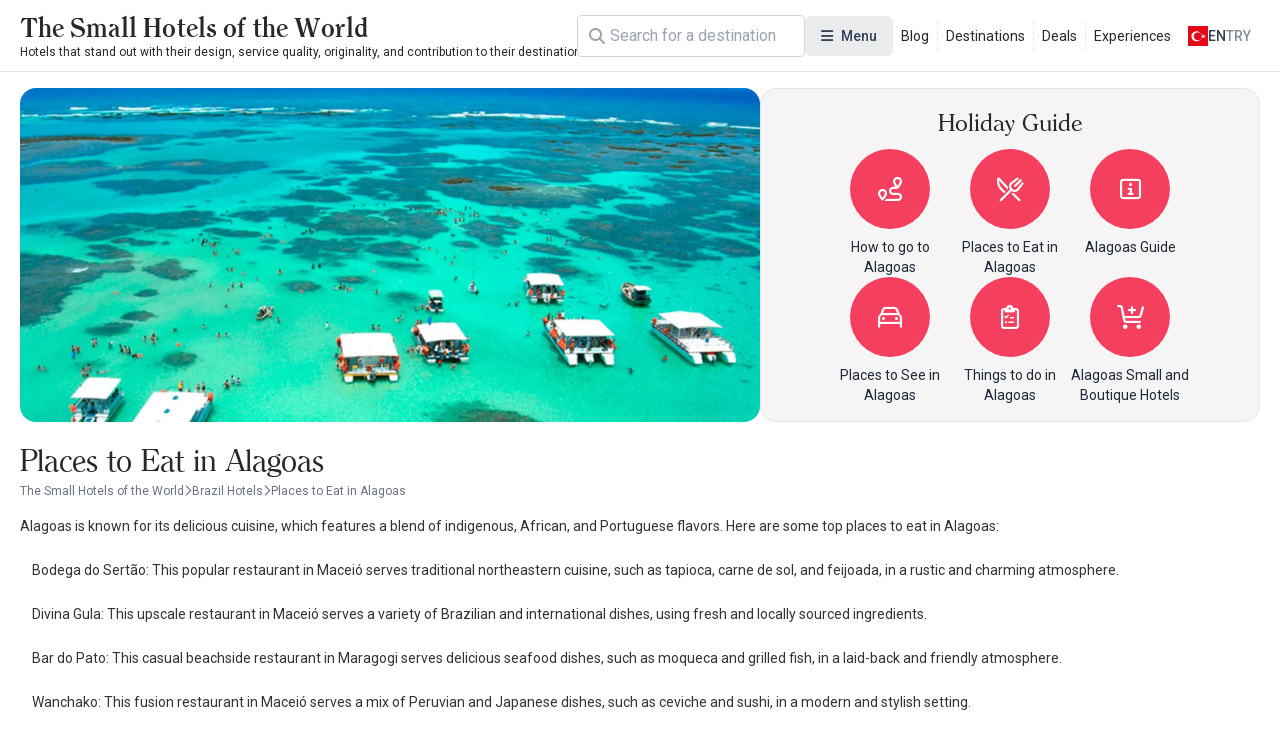

--- FILE ---
content_type: text/html; charset=utf-8
request_url: https://www.google.com/recaptcha/api2/anchor?ar=1&k=6LdcB3sqAAAAACQF5pp-q1StpQoo0vJ8ypjHMBdG&co=aHR0cHM6Ly93d3cudGhlc21hbGxob3RlbHMuY29tOjQ0Mw..&hl=en&v=PoyoqOPhxBO7pBk68S4YbpHZ&size=invisible&anchor-ms=20000&execute-ms=30000&cb=4wjak6i202zn
body_size: 48784
content:
<!DOCTYPE HTML><html dir="ltr" lang="en"><head><meta http-equiv="Content-Type" content="text/html; charset=UTF-8">
<meta http-equiv="X-UA-Compatible" content="IE=edge">
<title>reCAPTCHA</title>
<style type="text/css">
/* cyrillic-ext */
@font-face {
  font-family: 'Roboto';
  font-style: normal;
  font-weight: 400;
  font-stretch: 100%;
  src: url(//fonts.gstatic.com/s/roboto/v48/KFO7CnqEu92Fr1ME7kSn66aGLdTylUAMa3GUBHMdazTgWw.woff2) format('woff2');
  unicode-range: U+0460-052F, U+1C80-1C8A, U+20B4, U+2DE0-2DFF, U+A640-A69F, U+FE2E-FE2F;
}
/* cyrillic */
@font-face {
  font-family: 'Roboto';
  font-style: normal;
  font-weight: 400;
  font-stretch: 100%;
  src: url(//fonts.gstatic.com/s/roboto/v48/KFO7CnqEu92Fr1ME7kSn66aGLdTylUAMa3iUBHMdazTgWw.woff2) format('woff2');
  unicode-range: U+0301, U+0400-045F, U+0490-0491, U+04B0-04B1, U+2116;
}
/* greek-ext */
@font-face {
  font-family: 'Roboto';
  font-style: normal;
  font-weight: 400;
  font-stretch: 100%;
  src: url(//fonts.gstatic.com/s/roboto/v48/KFO7CnqEu92Fr1ME7kSn66aGLdTylUAMa3CUBHMdazTgWw.woff2) format('woff2');
  unicode-range: U+1F00-1FFF;
}
/* greek */
@font-face {
  font-family: 'Roboto';
  font-style: normal;
  font-weight: 400;
  font-stretch: 100%;
  src: url(//fonts.gstatic.com/s/roboto/v48/KFO7CnqEu92Fr1ME7kSn66aGLdTylUAMa3-UBHMdazTgWw.woff2) format('woff2');
  unicode-range: U+0370-0377, U+037A-037F, U+0384-038A, U+038C, U+038E-03A1, U+03A3-03FF;
}
/* math */
@font-face {
  font-family: 'Roboto';
  font-style: normal;
  font-weight: 400;
  font-stretch: 100%;
  src: url(//fonts.gstatic.com/s/roboto/v48/KFO7CnqEu92Fr1ME7kSn66aGLdTylUAMawCUBHMdazTgWw.woff2) format('woff2');
  unicode-range: U+0302-0303, U+0305, U+0307-0308, U+0310, U+0312, U+0315, U+031A, U+0326-0327, U+032C, U+032F-0330, U+0332-0333, U+0338, U+033A, U+0346, U+034D, U+0391-03A1, U+03A3-03A9, U+03B1-03C9, U+03D1, U+03D5-03D6, U+03F0-03F1, U+03F4-03F5, U+2016-2017, U+2034-2038, U+203C, U+2040, U+2043, U+2047, U+2050, U+2057, U+205F, U+2070-2071, U+2074-208E, U+2090-209C, U+20D0-20DC, U+20E1, U+20E5-20EF, U+2100-2112, U+2114-2115, U+2117-2121, U+2123-214F, U+2190, U+2192, U+2194-21AE, U+21B0-21E5, U+21F1-21F2, U+21F4-2211, U+2213-2214, U+2216-22FF, U+2308-230B, U+2310, U+2319, U+231C-2321, U+2336-237A, U+237C, U+2395, U+239B-23B7, U+23D0, U+23DC-23E1, U+2474-2475, U+25AF, U+25B3, U+25B7, U+25BD, U+25C1, U+25CA, U+25CC, U+25FB, U+266D-266F, U+27C0-27FF, U+2900-2AFF, U+2B0E-2B11, U+2B30-2B4C, U+2BFE, U+3030, U+FF5B, U+FF5D, U+1D400-1D7FF, U+1EE00-1EEFF;
}
/* symbols */
@font-face {
  font-family: 'Roboto';
  font-style: normal;
  font-weight: 400;
  font-stretch: 100%;
  src: url(//fonts.gstatic.com/s/roboto/v48/KFO7CnqEu92Fr1ME7kSn66aGLdTylUAMaxKUBHMdazTgWw.woff2) format('woff2');
  unicode-range: U+0001-000C, U+000E-001F, U+007F-009F, U+20DD-20E0, U+20E2-20E4, U+2150-218F, U+2190, U+2192, U+2194-2199, U+21AF, U+21E6-21F0, U+21F3, U+2218-2219, U+2299, U+22C4-22C6, U+2300-243F, U+2440-244A, U+2460-24FF, U+25A0-27BF, U+2800-28FF, U+2921-2922, U+2981, U+29BF, U+29EB, U+2B00-2BFF, U+4DC0-4DFF, U+FFF9-FFFB, U+10140-1018E, U+10190-1019C, U+101A0, U+101D0-101FD, U+102E0-102FB, U+10E60-10E7E, U+1D2C0-1D2D3, U+1D2E0-1D37F, U+1F000-1F0FF, U+1F100-1F1AD, U+1F1E6-1F1FF, U+1F30D-1F30F, U+1F315, U+1F31C, U+1F31E, U+1F320-1F32C, U+1F336, U+1F378, U+1F37D, U+1F382, U+1F393-1F39F, U+1F3A7-1F3A8, U+1F3AC-1F3AF, U+1F3C2, U+1F3C4-1F3C6, U+1F3CA-1F3CE, U+1F3D4-1F3E0, U+1F3ED, U+1F3F1-1F3F3, U+1F3F5-1F3F7, U+1F408, U+1F415, U+1F41F, U+1F426, U+1F43F, U+1F441-1F442, U+1F444, U+1F446-1F449, U+1F44C-1F44E, U+1F453, U+1F46A, U+1F47D, U+1F4A3, U+1F4B0, U+1F4B3, U+1F4B9, U+1F4BB, U+1F4BF, U+1F4C8-1F4CB, U+1F4D6, U+1F4DA, U+1F4DF, U+1F4E3-1F4E6, U+1F4EA-1F4ED, U+1F4F7, U+1F4F9-1F4FB, U+1F4FD-1F4FE, U+1F503, U+1F507-1F50B, U+1F50D, U+1F512-1F513, U+1F53E-1F54A, U+1F54F-1F5FA, U+1F610, U+1F650-1F67F, U+1F687, U+1F68D, U+1F691, U+1F694, U+1F698, U+1F6AD, U+1F6B2, U+1F6B9-1F6BA, U+1F6BC, U+1F6C6-1F6CF, U+1F6D3-1F6D7, U+1F6E0-1F6EA, U+1F6F0-1F6F3, U+1F6F7-1F6FC, U+1F700-1F7FF, U+1F800-1F80B, U+1F810-1F847, U+1F850-1F859, U+1F860-1F887, U+1F890-1F8AD, U+1F8B0-1F8BB, U+1F8C0-1F8C1, U+1F900-1F90B, U+1F93B, U+1F946, U+1F984, U+1F996, U+1F9E9, U+1FA00-1FA6F, U+1FA70-1FA7C, U+1FA80-1FA89, U+1FA8F-1FAC6, U+1FACE-1FADC, U+1FADF-1FAE9, U+1FAF0-1FAF8, U+1FB00-1FBFF;
}
/* vietnamese */
@font-face {
  font-family: 'Roboto';
  font-style: normal;
  font-weight: 400;
  font-stretch: 100%;
  src: url(//fonts.gstatic.com/s/roboto/v48/KFO7CnqEu92Fr1ME7kSn66aGLdTylUAMa3OUBHMdazTgWw.woff2) format('woff2');
  unicode-range: U+0102-0103, U+0110-0111, U+0128-0129, U+0168-0169, U+01A0-01A1, U+01AF-01B0, U+0300-0301, U+0303-0304, U+0308-0309, U+0323, U+0329, U+1EA0-1EF9, U+20AB;
}
/* latin-ext */
@font-face {
  font-family: 'Roboto';
  font-style: normal;
  font-weight: 400;
  font-stretch: 100%;
  src: url(//fonts.gstatic.com/s/roboto/v48/KFO7CnqEu92Fr1ME7kSn66aGLdTylUAMa3KUBHMdazTgWw.woff2) format('woff2');
  unicode-range: U+0100-02BA, U+02BD-02C5, U+02C7-02CC, U+02CE-02D7, U+02DD-02FF, U+0304, U+0308, U+0329, U+1D00-1DBF, U+1E00-1E9F, U+1EF2-1EFF, U+2020, U+20A0-20AB, U+20AD-20C0, U+2113, U+2C60-2C7F, U+A720-A7FF;
}
/* latin */
@font-face {
  font-family: 'Roboto';
  font-style: normal;
  font-weight: 400;
  font-stretch: 100%;
  src: url(//fonts.gstatic.com/s/roboto/v48/KFO7CnqEu92Fr1ME7kSn66aGLdTylUAMa3yUBHMdazQ.woff2) format('woff2');
  unicode-range: U+0000-00FF, U+0131, U+0152-0153, U+02BB-02BC, U+02C6, U+02DA, U+02DC, U+0304, U+0308, U+0329, U+2000-206F, U+20AC, U+2122, U+2191, U+2193, U+2212, U+2215, U+FEFF, U+FFFD;
}
/* cyrillic-ext */
@font-face {
  font-family: 'Roboto';
  font-style: normal;
  font-weight: 500;
  font-stretch: 100%;
  src: url(//fonts.gstatic.com/s/roboto/v48/KFO7CnqEu92Fr1ME7kSn66aGLdTylUAMa3GUBHMdazTgWw.woff2) format('woff2');
  unicode-range: U+0460-052F, U+1C80-1C8A, U+20B4, U+2DE0-2DFF, U+A640-A69F, U+FE2E-FE2F;
}
/* cyrillic */
@font-face {
  font-family: 'Roboto';
  font-style: normal;
  font-weight: 500;
  font-stretch: 100%;
  src: url(//fonts.gstatic.com/s/roboto/v48/KFO7CnqEu92Fr1ME7kSn66aGLdTylUAMa3iUBHMdazTgWw.woff2) format('woff2');
  unicode-range: U+0301, U+0400-045F, U+0490-0491, U+04B0-04B1, U+2116;
}
/* greek-ext */
@font-face {
  font-family: 'Roboto';
  font-style: normal;
  font-weight: 500;
  font-stretch: 100%;
  src: url(//fonts.gstatic.com/s/roboto/v48/KFO7CnqEu92Fr1ME7kSn66aGLdTylUAMa3CUBHMdazTgWw.woff2) format('woff2');
  unicode-range: U+1F00-1FFF;
}
/* greek */
@font-face {
  font-family: 'Roboto';
  font-style: normal;
  font-weight: 500;
  font-stretch: 100%;
  src: url(//fonts.gstatic.com/s/roboto/v48/KFO7CnqEu92Fr1ME7kSn66aGLdTylUAMa3-UBHMdazTgWw.woff2) format('woff2');
  unicode-range: U+0370-0377, U+037A-037F, U+0384-038A, U+038C, U+038E-03A1, U+03A3-03FF;
}
/* math */
@font-face {
  font-family: 'Roboto';
  font-style: normal;
  font-weight: 500;
  font-stretch: 100%;
  src: url(//fonts.gstatic.com/s/roboto/v48/KFO7CnqEu92Fr1ME7kSn66aGLdTylUAMawCUBHMdazTgWw.woff2) format('woff2');
  unicode-range: U+0302-0303, U+0305, U+0307-0308, U+0310, U+0312, U+0315, U+031A, U+0326-0327, U+032C, U+032F-0330, U+0332-0333, U+0338, U+033A, U+0346, U+034D, U+0391-03A1, U+03A3-03A9, U+03B1-03C9, U+03D1, U+03D5-03D6, U+03F0-03F1, U+03F4-03F5, U+2016-2017, U+2034-2038, U+203C, U+2040, U+2043, U+2047, U+2050, U+2057, U+205F, U+2070-2071, U+2074-208E, U+2090-209C, U+20D0-20DC, U+20E1, U+20E5-20EF, U+2100-2112, U+2114-2115, U+2117-2121, U+2123-214F, U+2190, U+2192, U+2194-21AE, U+21B0-21E5, U+21F1-21F2, U+21F4-2211, U+2213-2214, U+2216-22FF, U+2308-230B, U+2310, U+2319, U+231C-2321, U+2336-237A, U+237C, U+2395, U+239B-23B7, U+23D0, U+23DC-23E1, U+2474-2475, U+25AF, U+25B3, U+25B7, U+25BD, U+25C1, U+25CA, U+25CC, U+25FB, U+266D-266F, U+27C0-27FF, U+2900-2AFF, U+2B0E-2B11, U+2B30-2B4C, U+2BFE, U+3030, U+FF5B, U+FF5D, U+1D400-1D7FF, U+1EE00-1EEFF;
}
/* symbols */
@font-face {
  font-family: 'Roboto';
  font-style: normal;
  font-weight: 500;
  font-stretch: 100%;
  src: url(//fonts.gstatic.com/s/roboto/v48/KFO7CnqEu92Fr1ME7kSn66aGLdTylUAMaxKUBHMdazTgWw.woff2) format('woff2');
  unicode-range: U+0001-000C, U+000E-001F, U+007F-009F, U+20DD-20E0, U+20E2-20E4, U+2150-218F, U+2190, U+2192, U+2194-2199, U+21AF, U+21E6-21F0, U+21F3, U+2218-2219, U+2299, U+22C4-22C6, U+2300-243F, U+2440-244A, U+2460-24FF, U+25A0-27BF, U+2800-28FF, U+2921-2922, U+2981, U+29BF, U+29EB, U+2B00-2BFF, U+4DC0-4DFF, U+FFF9-FFFB, U+10140-1018E, U+10190-1019C, U+101A0, U+101D0-101FD, U+102E0-102FB, U+10E60-10E7E, U+1D2C0-1D2D3, U+1D2E0-1D37F, U+1F000-1F0FF, U+1F100-1F1AD, U+1F1E6-1F1FF, U+1F30D-1F30F, U+1F315, U+1F31C, U+1F31E, U+1F320-1F32C, U+1F336, U+1F378, U+1F37D, U+1F382, U+1F393-1F39F, U+1F3A7-1F3A8, U+1F3AC-1F3AF, U+1F3C2, U+1F3C4-1F3C6, U+1F3CA-1F3CE, U+1F3D4-1F3E0, U+1F3ED, U+1F3F1-1F3F3, U+1F3F5-1F3F7, U+1F408, U+1F415, U+1F41F, U+1F426, U+1F43F, U+1F441-1F442, U+1F444, U+1F446-1F449, U+1F44C-1F44E, U+1F453, U+1F46A, U+1F47D, U+1F4A3, U+1F4B0, U+1F4B3, U+1F4B9, U+1F4BB, U+1F4BF, U+1F4C8-1F4CB, U+1F4D6, U+1F4DA, U+1F4DF, U+1F4E3-1F4E6, U+1F4EA-1F4ED, U+1F4F7, U+1F4F9-1F4FB, U+1F4FD-1F4FE, U+1F503, U+1F507-1F50B, U+1F50D, U+1F512-1F513, U+1F53E-1F54A, U+1F54F-1F5FA, U+1F610, U+1F650-1F67F, U+1F687, U+1F68D, U+1F691, U+1F694, U+1F698, U+1F6AD, U+1F6B2, U+1F6B9-1F6BA, U+1F6BC, U+1F6C6-1F6CF, U+1F6D3-1F6D7, U+1F6E0-1F6EA, U+1F6F0-1F6F3, U+1F6F7-1F6FC, U+1F700-1F7FF, U+1F800-1F80B, U+1F810-1F847, U+1F850-1F859, U+1F860-1F887, U+1F890-1F8AD, U+1F8B0-1F8BB, U+1F8C0-1F8C1, U+1F900-1F90B, U+1F93B, U+1F946, U+1F984, U+1F996, U+1F9E9, U+1FA00-1FA6F, U+1FA70-1FA7C, U+1FA80-1FA89, U+1FA8F-1FAC6, U+1FACE-1FADC, U+1FADF-1FAE9, U+1FAF0-1FAF8, U+1FB00-1FBFF;
}
/* vietnamese */
@font-face {
  font-family: 'Roboto';
  font-style: normal;
  font-weight: 500;
  font-stretch: 100%;
  src: url(//fonts.gstatic.com/s/roboto/v48/KFO7CnqEu92Fr1ME7kSn66aGLdTylUAMa3OUBHMdazTgWw.woff2) format('woff2');
  unicode-range: U+0102-0103, U+0110-0111, U+0128-0129, U+0168-0169, U+01A0-01A1, U+01AF-01B0, U+0300-0301, U+0303-0304, U+0308-0309, U+0323, U+0329, U+1EA0-1EF9, U+20AB;
}
/* latin-ext */
@font-face {
  font-family: 'Roboto';
  font-style: normal;
  font-weight: 500;
  font-stretch: 100%;
  src: url(//fonts.gstatic.com/s/roboto/v48/KFO7CnqEu92Fr1ME7kSn66aGLdTylUAMa3KUBHMdazTgWw.woff2) format('woff2');
  unicode-range: U+0100-02BA, U+02BD-02C5, U+02C7-02CC, U+02CE-02D7, U+02DD-02FF, U+0304, U+0308, U+0329, U+1D00-1DBF, U+1E00-1E9F, U+1EF2-1EFF, U+2020, U+20A0-20AB, U+20AD-20C0, U+2113, U+2C60-2C7F, U+A720-A7FF;
}
/* latin */
@font-face {
  font-family: 'Roboto';
  font-style: normal;
  font-weight: 500;
  font-stretch: 100%;
  src: url(//fonts.gstatic.com/s/roboto/v48/KFO7CnqEu92Fr1ME7kSn66aGLdTylUAMa3yUBHMdazQ.woff2) format('woff2');
  unicode-range: U+0000-00FF, U+0131, U+0152-0153, U+02BB-02BC, U+02C6, U+02DA, U+02DC, U+0304, U+0308, U+0329, U+2000-206F, U+20AC, U+2122, U+2191, U+2193, U+2212, U+2215, U+FEFF, U+FFFD;
}
/* cyrillic-ext */
@font-face {
  font-family: 'Roboto';
  font-style: normal;
  font-weight: 900;
  font-stretch: 100%;
  src: url(//fonts.gstatic.com/s/roboto/v48/KFO7CnqEu92Fr1ME7kSn66aGLdTylUAMa3GUBHMdazTgWw.woff2) format('woff2');
  unicode-range: U+0460-052F, U+1C80-1C8A, U+20B4, U+2DE0-2DFF, U+A640-A69F, U+FE2E-FE2F;
}
/* cyrillic */
@font-face {
  font-family: 'Roboto';
  font-style: normal;
  font-weight: 900;
  font-stretch: 100%;
  src: url(//fonts.gstatic.com/s/roboto/v48/KFO7CnqEu92Fr1ME7kSn66aGLdTylUAMa3iUBHMdazTgWw.woff2) format('woff2');
  unicode-range: U+0301, U+0400-045F, U+0490-0491, U+04B0-04B1, U+2116;
}
/* greek-ext */
@font-face {
  font-family: 'Roboto';
  font-style: normal;
  font-weight: 900;
  font-stretch: 100%;
  src: url(//fonts.gstatic.com/s/roboto/v48/KFO7CnqEu92Fr1ME7kSn66aGLdTylUAMa3CUBHMdazTgWw.woff2) format('woff2');
  unicode-range: U+1F00-1FFF;
}
/* greek */
@font-face {
  font-family: 'Roboto';
  font-style: normal;
  font-weight: 900;
  font-stretch: 100%;
  src: url(//fonts.gstatic.com/s/roboto/v48/KFO7CnqEu92Fr1ME7kSn66aGLdTylUAMa3-UBHMdazTgWw.woff2) format('woff2');
  unicode-range: U+0370-0377, U+037A-037F, U+0384-038A, U+038C, U+038E-03A1, U+03A3-03FF;
}
/* math */
@font-face {
  font-family: 'Roboto';
  font-style: normal;
  font-weight: 900;
  font-stretch: 100%;
  src: url(//fonts.gstatic.com/s/roboto/v48/KFO7CnqEu92Fr1ME7kSn66aGLdTylUAMawCUBHMdazTgWw.woff2) format('woff2');
  unicode-range: U+0302-0303, U+0305, U+0307-0308, U+0310, U+0312, U+0315, U+031A, U+0326-0327, U+032C, U+032F-0330, U+0332-0333, U+0338, U+033A, U+0346, U+034D, U+0391-03A1, U+03A3-03A9, U+03B1-03C9, U+03D1, U+03D5-03D6, U+03F0-03F1, U+03F4-03F5, U+2016-2017, U+2034-2038, U+203C, U+2040, U+2043, U+2047, U+2050, U+2057, U+205F, U+2070-2071, U+2074-208E, U+2090-209C, U+20D0-20DC, U+20E1, U+20E5-20EF, U+2100-2112, U+2114-2115, U+2117-2121, U+2123-214F, U+2190, U+2192, U+2194-21AE, U+21B0-21E5, U+21F1-21F2, U+21F4-2211, U+2213-2214, U+2216-22FF, U+2308-230B, U+2310, U+2319, U+231C-2321, U+2336-237A, U+237C, U+2395, U+239B-23B7, U+23D0, U+23DC-23E1, U+2474-2475, U+25AF, U+25B3, U+25B7, U+25BD, U+25C1, U+25CA, U+25CC, U+25FB, U+266D-266F, U+27C0-27FF, U+2900-2AFF, U+2B0E-2B11, U+2B30-2B4C, U+2BFE, U+3030, U+FF5B, U+FF5D, U+1D400-1D7FF, U+1EE00-1EEFF;
}
/* symbols */
@font-face {
  font-family: 'Roboto';
  font-style: normal;
  font-weight: 900;
  font-stretch: 100%;
  src: url(//fonts.gstatic.com/s/roboto/v48/KFO7CnqEu92Fr1ME7kSn66aGLdTylUAMaxKUBHMdazTgWw.woff2) format('woff2');
  unicode-range: U+0001-000C, U+000E-001F, U+007F-009F, U+20DD-20E0, U+20E2-20E4, U+2150-218F, U+2190, U+2192, U+2194-2199, U+21AF, U+21E6-21F0, U+21F3, U+2218-2219, U+2299, U+22C4-22C6, U+2300-243F, U+2440-244A, U+2460-24FF, U+25A0-27BF, U+2800-28FF, U+2921-2922, U+2981, U+29BF, U+29EB, U+2B00-2BFF, U+4DC0-4DFF, U+FFF9-FFFB, U+10140-1018E, U+10190-1019C, U+101A0, U+101D0-101FD, U+102E0-102FB, U+10E60-10E7E, U+1D2C0-1D2D3, U+1D2E0-1D37F, U+1F000-1F0FF, U+1F100-1F1AD, U+1F1E6-1F1FF, U+1F30D-1F30F, U+1F315, U+1F31C, U+1F31E, U+1F320-1F32C, U+1F336, U+1F378, U+1F37D, U+1F382, U+1F393-1F39F, U+1F3A7-1F3A8, U+1F3AC-1F3AF, U+1F3C2, U+1F3C4-1F3C6, U+1F3CA-1F3CE, U+1F3D4-1F3E0, U+1F3ED, U+1F3F1-1F3F3, U+1F3F5-1F3F7, U+1F408, U+1F415, U+1F41F, U+1F426, U+1F43F, U+1F441-1F442, U+1F444, U+1F446-1F449, U+1F44C-1F44E, U+1F453, U+1F46A, U+1F47D, U+1F4A3, U+1F4B0, U+1F4B3, U+1F4B9, U+1F4BB, U+1F4BF, U+1F4C8-1F4CB, U+1F4D6, U+1F4DA, U+1F4DF, U+1F4E3-1F4E6, U+1F4EA-1F4ED, U+1F4F7, U+1F4F9-1F4FB, U+1F4FD-1F4FE, U+1F503, U+1F507-1F50B, U+1F50D, U+1F512-1F513, U+1F53E-1F54A, U+1F54F-1F5FA, U+1F610, U+1F650-1F67F, U+1F687, U+1F68D, U+1F691, U+1F694, U+1F698, U+1F6AD, U+1F6B2, U+1F6B9-1F6BA, U+1F6BC, U+1F6C6-1F6CF, U+1F6D3-1F6D7, U+1F6E0-1F6EA, U+1F6F0-1F6F3, U+1F6F7-1F6FC, U+1F700-1F7FF, U+1F800-1F80B, U+1F810-1F847, U+1F850-1F859, U+1F860-1F887, U+1F890-1F8AD, U+1F8B0-1F8BB, U+1F8C0-1F8C1, U+1F900-1F90B, U+1F93B, U+1F946, U+1F984, U+1F996, U+1F9E9, U+1FA00-1FA6F, U+1FA70-1FA7C, U+1FA80-1FA89, U+1FA8F-1FAC6, U+1FACE-1FADC, U+1FADF-1FAE9, U+1FAF0-1FAF8, U+1FB00-1FBFF;
}
/* vietnamese */
@font-face {
  font-family: 'Roboto';
  font-style: normal;
  font-weight: 900;
  font-stretch: 100%;
  src: url(//fonts.gstatic.com/s/roboto/v48/KFO7CnqEu92Fr1ME7kSn66aGLdTylUAMa3OUBHMdazTgWw.woff2) format('woff2');
  unicode-range: U+0102-0103, U+0110-0111, U+0128-0129, U+0168-0169, U+01A0-01A1, U+01AF-01B0, U+0300-0301, U+0303-0304, U+0308-0309, U+0323, U+0329, U+1EA0-1EF9, U+20AB;
}
/* latin-ext */
@font-face {
  font-family: 'Roboto';
  font-style: normal;
  font-weight: 900;
  font-stretch: 100%;
  src: url(//fonts.gstatic.com/s/roboto/v48/KFO7CnqEu92Fr1ME7kSn66aGLdTylUAMa3KUBHMdazTgWw.woff2) format('woff2');
  unicode-range: U+0100-02BA, U+02BD-02C5, U+02C7-02CC, U+02CE-02D7, U+02DD-02FF, U+0304, U+0308, U+0329, U+1D00-1DBF, U+1E00-1E9F, U+1EF2-1EFF, U+2020, U+20A0-20AB, U+20AD-20C0, U+2113, U+2C60-2C7F, U+A720-A7FF;
}
/* latin */
@font-face {
  font-family: 'Roboto';
  font-style: normal;
  font-weight: 900;
  font-stretch: 100%;
  src: url(//fonts.gstatic.com/s/roboto/v48/KFO7CnqEu92Fr1ME7kSn66aGLdTylUAMa3yUBHMdazQ.woff2) format('woff2');
  unicode-range: U+0000-00FF, U+0131, U+0152-0153, U+02BB-02BC, U+02C6, U+02DA, U+02DC, U+0304, U+0308, U+0329, U+2000-206F, U+20AC, U+2122, U+2191, U+2193, U+2212, U+2215, U+FEFF, U+FFFD;
}

</style>
<link rel="stylesheet" type="text/css" href="https://www.gstatic.com/recaptcha/releases/PoyoqOPhxBO7pBk68S4YbpHZ/styles__ltr.css">
<script nonce="m23hxGnio3D325GONQ2xRg" type="text/javascript">window['__recaptcha_api'] = 'https://www.google.com/recaptcha/api2/';</script>
<script type="text/javascript" src="https://www.gstatic.com/recaptcha/releases/PoyoqOPhxBO7pBk68S4YbpHZ/recaptcha__en.js" nonce="m23hxGnio3D325GONQ2xRg">
      
    </script></head>
<body><div id="rc-anchor-alert" class="rc-anchor-alert"></div>
<input type="hidden" id="recaptcha-token" value="[base64]">
<script type="text/javascript" nonce="m23hxGnio3D325GONQ2xRg">
      recaptcha.anchor.Main.init("[\x22ainput\x22,[\x22bgdata\x22,\x22\x22,\[base64]/[base64]/UltIKytdPWE6KGE8MjA0OD9SW0grK109YT4+NnwxOTI6KChhJjY0NTEyKT09NTUyOTYmJnErMTxoLmxlbmd0aCYmKGguY2hhckNvZGVBdChxKzEpJjY0NTEyKT09NTYzMjA/[base64]/MjU1OlI/[base64]/[base64]/[base64]/[base64]/[base64]/[base64]/[base64]/[base64]/[base64]/[base64]\x22,\[base64]\\u003d\x22,\x22wrFgw5VJw6YOw4o8KTvCihnDpVEGw5TCoxpCC8O5woEgwp5eIsKbw6zCt8OYPsK9wo/DqA3CmgHCtjbDlsKeASUuwqxhWXIxwpTDonohIhvCk8KNK8KXNXTDvMOER8OLQsKmQ2vDrCXCrMOGZ0smXMO6c8KRwpXDoX/Ds1gdwqrDhMOUbcOhw53CuXPDicODw5XDvsKALsOUwqvDoRRvw6pyI8Khw6PDmXdKY23DiA5dw6/CjsKFfMO1w5zDvcKACMK0w5lbTMOhUcKAIcK7K0YgwplUwot+woR0wpnDhmRqwoxRQWjClEwzwqTDoMOUGSElf3FPYyLDhMOBwqPDoj58w4MgHylJAnBZwrM9W1AoIU0vME/ChBN5w6nDpw7CjcKrw53CrXx7LkMSwpDDiHPCtMOrw6ZMw7xdw7XDr8KgwoMvbCjCh8K3wq4lwoRnwoHCs8KGw4rDvW9XezNaw6xVHXAhVBPDj8KuwrtMcXdGRXM/wq3CsHTDt2zDkgrCuC/Dp8KnXjo6w7HDug19w5XCi8OILA/Dm8OHe8KxwpJnSMKyw7RFFg7DsH7DoFbDlEpnwqNhw7cGT8Kxw6kywrpBIj5iw7XCphHDgkU/w5NdZDnCqsKBciI+wokyW8OwdsO+wo3Du8KpZ01cwpsBwq0DGcOZw4IIDMKhw4tvesKRwp1ld8OWwoweP8KyB8OlBMK5G8OiZ8OyMRLCkMKsw69twq/DpDPCu2PChsKswoU9ZVkPPUfCk8O7wqrDiAzCt8K5fMKQFwEcSsKLwrdAEMOEwoMYTMOVwrFfW8OgDsOqw4YGCcKJCcOhwpfCmX5Sw6wYX2zDk1PCm8K9wpvDkmYJKCjDscObwpA9w4XCp8OHw6jDq3XCogs9P0c8D8OKwo5raMOLw43ClsKIVMKbDcKowpYjwp/[base64]/CnsOjwpXDsQtYw4jCvMOmMTpiwqI8w50RHR/DjFxLMcO7wpJ8wp/DsT91woNoU8ORQMKbwoLCkcKRwrHCg2sswp9RwrvCgMOEwozDrW7DkMO2CMKlwpvCsTJCLnciHgPCicK1wolMw4BEwqEeGMKdLMKlwrLDuAXCmgYRw7xvP3/DqcKuwrtceExnPcKFwqUWZ8OXfV99w7ATwqlhCwbClMORw4/CjsOkKQxnw77DkcKOwqnDoRLDnFDDsW/[base64]/CgcKFwq3CuCxHwrsOX8OfwrNIwqJzw5zDkMK7G0jCuWLCqxxgwrIxPcOkwrnDh8KWXMOLw53CisKuw6MLSxPDkMKjwqPCgMOlV23DkHVLwqTDiwEEw7HCrF/CtmlpfgR1WMONFlNPcnfDjnPCmsOpwqjCpcO2KxXCrl/[base64]/w6nCnADDrwpYw6PCosOUZT3Cu8OzasKOw6JROsOmw6Z6wpVHw4bDlsKEwq8gZ1fCgMKEMSgdwq/CoVQ3P8OtTR7Dp1ZgPkjDucOeclrCucKcw6JdwpzDvcOfccOYJSvDvMORekF0OUI9YsOEIXU/w5N/WsORw47CllpMFm7CvynCmRdMd8Kmwr1uYHIMcz3CjMKrwqIUEcOxSsOURUdRw5AGw67CkR7CvMOHw4XCgsK8wobDthQcw6nCsVU0w57DtMKHEsOXwozDpsKSI1XDrcK+E8KxDMKNwo8jI8OdNXPDo8OWVg/Dq8Ohw7LCh8OyKMO7w4/DkW/Dh8O1EsK/[base64]/DlcOaXMOZw6vCtsK6ccO9w5TDhcK7wpHDknMtP8Orwq7DscOnw5YKKRY/NsOPw7/DnDJhw4pUw5rDjmdSwo/[base64]/[base64]/DjUXCmSJUw67DvE8awqPCtsOBFsK/KhMcwp7DocKLLWfDvcKhZUvDnE/DiBjCsSQOfsOeBsK5asKfw5Z5w5k9wrjDp8K3wrbCuBLCr8OXwr1Tw7nCnkTDv3AXNBkIXjzCucKtw5oEC8ORw5dSw6orwpsCV8KXwr7Cm8OPSApwZ8OowphZw57CpxBEPMOBHG/Cp8OVHcKAVMOow5xuw6RsVMKGGMKlNsKSwp3Dh8Kvw4nCiMOcJijClMO9wrgnwpTDoVkAwrBIwqTCviwiwqLCtn9AwoPDvcOMDyEMI8KHw6JAOwLDrXrDkMKtw6InwovClgfDr8KNw7wJfAcowpgcw4XCj8KcdMKdwqDDp8KXw5o8woPCosOZwooVKsO/wqkKw5TCqgwJCR4Hw5vDk3QBw5jCjsKlDMKRwpUAJMOOccOswrwzwr/DvcOtwq3DjQbDpgXDqiLDoQ7ClcKYekPDtMOYw7U1f03DrDfCmkDDqxbDiEcnworCvsKZBkQdw54sw5/Dp8O1wrkBLMKYV8KGw6QZwrd5RcOmw5jCkcO2w4dmecO7ZDnCuTPCkMK1W0rDj2h7HcOZwqtYw5HDgMKvBCnDogF9P8OZbMK7UA0gw68FJsO+AcONR8OZwqlIwrZSacKKw4wpF1V/woFaE8O3wrxDwrkxw6DCsRtKXMOlw54GwpcQwrzCs8OrwpPDgcKoYsKYWUQdw65ta8OFwqHCr1fCo8Kswp/CvsKPDQ/Dnx3CpcKvd8OCJEpFJkESw5vDu8OWw74nwohkw7Fqwo5iPwJQGmwZwpLCpG1ZB8OowqLDu8K/VSPDpMKSZGASwo5/[base64]/[base64]/DvsKzUSLDpifCpsOSw5zCg8O2Tk0iacOQVMObw7UXwrANVmEYVWkuwozDkAjCs8O8TlLDuRHCslwXTXrDug0QBcKfasO6H2PChFrDvsKnwoBDwpYlPzDCpcKYw6EbJFrCqB/Dt3NKPcOxw4TDnSVBw6bCpcOjOlwEw4/CmcOTcHnCs0Egw4d4VcKCYcKcw5DDgQfDsMKqwrzClMK+wqUtKsOPwo/Ckysdw6/DtsOxbwfCnTY1PgXCln3CqsOnwq5bchrDrn/Cq8OmwpIUw5nDil3DjSYwwqPCpTjCgsOTH1sVB2vCmjLDnsOFwrzDqcKdRm3Dum/DtcOOc8OMw7/Cuw9Kw4IzOcKXbxAvfsOgw40owpnDgXx8b8KLASdFw4vDrMKAwrPDtsKuwqrChsKgw64xGcKywpUvwqPCqMKNAUskw7bDv8K3w7/CjsKXQ8K3w4sTFVB8w7U4wqReAlp0w6MoL8K0wqIqJBzDpQ1SRHjDhcKlw5LDhcOyw65qHWzCvgPCmS3DusOicnPCtDHDpMO5wopKw7TDsMKaScOEwqAvF1VywpnDr8OaSQRWfMOCRcOjDXTCu8OiwqZ1FMO/ODAtw7rCv8KscsOcw5nCqkzCmUUlbiR4WwvCiMOcwqzCun9FesOMH8OIw6XDq8ORNsOVw5MiIsO8wrw1wp5owqjCocKlKcK1wrzDqcKKK8Ovw7rDrMOww7/DlEPDpih8w7gQK8KcwrjClcKOfsOhw6bDpMOlPh4Vw4nDicO+KMKCVcKMwpEtR8OoG8KKw7JHeMKfC296wrDCssOpMgtJC8KowqrDui9QU2zCocOlHcOQYEkJR0rDkcKnGxNTfF8TNMKgeH/[base64]/OQnDoBfCkkTDsMOOfiMDw73DnsOUw4PDocKHwrPCt8OpHTzCgcKRw5PDmlULwqfCoXnDkcOdfMK3wqHDncKueWzDgWXCusOhF8OtwoDDuzl0w6LDoMOzw51UW8KsGEHCtsKKVl53w6XCkzRGWsKOwrwFecKswqQLwrUXwphBwqsZKMO8w63CjsKSw6/CgMKiFUDDiETDtlTCkzd8wrTCtQcoZcKWw7E5esK4Owk4HhxTCsOwwqbDiMKjw7bCl8KfWsKfPzs8F8KkP21XwrfDjcOSw5/CvsOzw65Dw54aMsO5wpPDnAfDhEkdw7tIw6VOwqvCpWshDGxFwodZw7LChcK1dwwITsOhw48UQncdwoVgw4dKI084wqLCjgvDrFQ+bcKGTTXCmsOkEn5aKAPDh8KQwqbCnyQGXsOMw5bCghN/I1/DhwjDq3d4woptCcOCw6fCr8KkXDopw43CsRXCqxZ/wo0Pw4XCqUA+QxxYwp7CvsK3JsKkNDvCkXrDiMKhwrrDkFxBb8KUdnTDgC7Cq8OowrpOSTDCrcK1RjYhMSrDt8OOwphpw6bDhMONw4TCt8K1woHDtCjCh2UdB1Fnw5vCicOYARPDr8OrwoFjwrbDiMOnwozClsOww5zCvcOnwo3Ch8OREcO0S8KbwpXDhV9Hw6/DnA0NZ8KXIgI9HcOWw6p+wrtMw4HCosOXH0QmwpkNacOZw659w7TCqXHCvnzCqGAtwqXCgxVdw5xUcWvCk1LDt8ObHMOGXRI1fMOVS8OdLgnDgkHCvsKvXjjDr8OZwoDCrj5NfMOwcsOLw4x1fMKQw5/[base64]/CtB3CrsOeBsOOw6slBMKaaVMpGsOiwqjCqsKewqM1ZTvDmMK3w7jCpmHDky7Dr3clNMO+S8KAwpbChcOIwoHDlgzDtcKcXMKJDl/Do8KnwopOHmHDngbCtMK+YAhuw71Sw7hyw4pPw6jDp8O/[base64]/A8OlMWPDpDPCk8K2bTLCm8KmwpPCscOyJcOxKMOoeMK2Rx/[base64]/DnsOCwq0Pw7/ChcOpUh3DqhvCuW3Djn5/w5TCh1Upfy8SKcOOOsOrw7nDj8KsJMOswqkrO8OywpDDvsKGw7DDnMKjwpLCnhTCqi/[base64]/CisKwwrx+RMO/[base64]/DuW8Pw5oCw71uwqolw6fCh8KcJsOGw48BOndvw5HDm13CoMKpEUVAwo3Dpjk3AcOcKyQ8AgtHPsKJwpnDrMKUI8KnwprDhS/DuAzCvXUqw5HCv3zDohfDocOyZVg9wpvDlTHDvxnCm8OwZBkxJMKVw7FYAhXCg8K2w6fDmMKSU8Opw4MRXl1jRgrCiX/[base64]/Dtj48wq1twr8bL1XCpGzDv1fDvCfDiUDCixnCjsOzwpAxw5RHw7/DiGUfwoZawrjCtSLClMKdw4jDusOOYMO0wqhCCxxDwqfCkMOFw5kGw77CrcOVOQ3DvBLDj3PCnMOdQ8KZw40vw5RbwqR/w6Eow4Ezw5LCqcKwb8OQwqXDmcKdTcKXFMKWE8KuVsOcw47CmWM0w40wwpkTwrfDjXnCvG7CmA/Dnk3DsyjCvx4tVXkJwr3Cgx/DgcKuDm9CJAbCq8KEbC3DpxnDuQrCtcK5w6HDmMKxDk7DpBEYwq0cwrxlwq9gw6ZrQMKKSGVlDljCrMO0wrRxwoMDGMO6wqlHw77Dj2bCl8KxRMKGw4TCnMK4PcO5wpfCoMO8Q8OTLMKmwo/DmMOlwqc+w7EswqnDgHI0wr7CiyvDlMKPwrcMw4TCo8OGVjXChMOeDQHDqWjCp8KUMBTCi8Oxw7PDnF5nwq5AwqJDbcKEUwhvUXYpw4l/wpXDjikZTMO3PsKbVsOlw4XCv8KKWSTCrMKpfMKqOsOqw6Irw68pwpHCucO1w7dZwqHDisKIwocQwpbDt3nCvzIHwp1qwoVcwq7DrgxeAcK7w4HDscKsYGgLTMKvw7hgw7bCq1AWwpnDoMOBwpbCm8KZwoDCiMOkHsKFw7l2wpciwqVtw6zCky8yw67CqwHCtGTCpxJ/R8O3wr9gw6ImIcOFwpbDuMKXXRHDuTpqUyPCtcKfHsKUwoHDsyLCuSIxVcKXwqhBw6wLawg5w5DCm8OMacO9D8Otwrxkw6rDl23DlMO9FibDgl/Cj8OuwqsyNRzCjRAfwqg+wrY5DnPCscOwwrZacX3CvMOxEyDDvlpLw6PCrgfDtEXDtBd7w7zDlwXCvxBXPztPwpjCrHzDhcKfQVBxN8OhXmvCicOfw7rDsBfCgMKvA25yw65uwrdbTCTCinbDi8OXw4gow7XDmhHCjl1cwoDDkxxaG2Y/wqRxwpTDqMOyw6IMw5pfR8OjKXlHKVdYSXTCscKMw5cSwoJlwq3Ds8OBDcKqQsK4O2PChU/[base64]/[base64]/[base64]/Dj8OPw4J7TsO5w5PCrRs0HMK4QyjCsFjDhhwNwpjDh8KCNzEaw4zDgQLClsOrEcKpw4EZwocVw7UDccO9QMKAw7bCrsOPH2pGwovDmsKBw7pPV8K/w6LDjF/DncOowrkhw4zDrMONwqXCu8KSwpDCg8KPw4IKwo/DvcOQM0Q8TcOlwrHCkcOdwooTEjEbwp1UelnChwLDrMO5w6zCjcKQCMKHRB3CgUUAwpQmw7NNwobCjmbDnsOYfnTDgUjDvMKywp/[base64]/fy09ez7DoMKtw4kZw6XDpcOrw5tfwofCtMKnMiJewoDCmxfCjVg5csOLUsKUwp/DgMKkwrXCtMObfWvDgcObSy3DpCNyf21ywotlwo5+w4PCgMKhw6/CmcK3wooNZj3DtgMrw4HCssKFWxJEw6JZw5Jzw7nCrMKIw4bDr8OSbzBvwpxtwroGST/CvcKtw44awqYiwpNDbljDhMOsIBEKIx3Ck8OANcOIwq/[base64]/DicKPDV1iw7vDj8Omwp3CiVPCgQJ3wp1ITcOdTMOTwqzCkMKGw6TCrVXCpsO5bsK+JMK4w77DkHxnZEZqU8KpccKGMMKlwozCqsOow6Ijw4hVw6vCsykPwo7Chl/[base64]/[base64]/DvF53wqbDosOPw4PDkVBHw7XDt8OdUsKWdBNTcBLCsFIkWMKDwqvDl3U0EWZwRAPCkhXDlx0Pw7YfEF/DuBrDhWlFFsOJw5PCuDbDtcOuQW5Aw4drUz1Ew7rDu8ODw6VnwrcHw7kFwo7CtxJXVEPClkcPZMKWXcKXw6TDuWzCp2jDuD8LYMO1wrtZI2DCksOkwp7DmjHCm8OzwpTCi09bXRbDsgDDtMKRwpFMwpXCoV1nwpbDpGs5wpvCmE4WbsKSVcKbfcK6wppFwqrDjcO/DCXClDHCg23CiEbDjR/[base64]/w79iwojDo8K/BSfCrcOGUsK3dcKmesOEV8K8N8OxwoDClw1RwrhyYsOUPcKFw6Ybw7F9e8OaQMKrJsO6CMKjwrwsGXrDqwbDucOdw7rDiMOVTMO6w73Cr8KDw5ZBBcKDcsO/[base64]/[base64]/wrTCpsKVBcK4HTHCvV/CvsOQw7scJW7DmQjCrMOzw6XDskslZcOsw4MGw74kwpMWfRhmCis1woXDmSIMMMKrwq9iwoRnw6nCs8KKw4zCmXg+wo1PwrwfdmpXwr1Zw54yw7LDrz89w5DChsOdwqpVW8OLf8Oswqwywr3CgRjDjsO4w4LDqsK/[base64]/DtmRwwqLDg8Kjw5nCmsOLIGDCqHPDrSTCtUJLOcKJCS58wpzCtMOwUMOCIT8mccKPw4EVw47DtcOLWcK+V3PCnwvCi8K8asKqE8KrwoU1w7bCm259YsKrwrFKwotdw5V6w7pqwqkXwrnDvMKDYVrDtVJwTS3Cr0HCvBFpfntVwpxxw7vDksObwoE/WsKvL39+I8OtSMKwU8KQwp9iwop0TMOTBmNwwpvCl8KbwpDDvSlfd0jCvSdTBMKvaW/CmXnDsn3CpsKzfcOJw5HChMOMXsOvbkzCqcOIwqBjw5cmZMOdwqvDnCTDs8KFYA9uwrMewrfDjRbDmw7CghsiwpVLPyHCg8OiwrHDkMKIH8O2wonDpSzDijIueD7DuUgIL1sjwpfCj8Okd8Kxw74twqrCmlfCpMO3JGjCjcOIwrbCrE4Kw5Zjwq/DoUjDqMKWw7FbwogdVRjDsA/[base64]/wrHDqMODUy/DmMK1IMOfIcKYK1HDsQ/DkcOow7vCncOtw4dPwoDDosOtw4rDocOpB1A1D8KfwqIXw5DCo00nJH/DrBA6aMOPwpvDr8OUw6tqUcKgBsKBXcOHw5DDvQ5KCcKBw4DDnGDCgMOGBCAww7/DnhUpBMORdkXDtcKbw6gkwoBlwqHDnQNnwrXDusO1w5jCp3MowrPDrMOaCkRvwoPCmMK2QMKfw4p5fVR1w7UuwrnCkVdVwpDCmAdCfyDDnzzCmGHDr8KmGcK2wrsncGLCqTzDtx3CpCHDoVcWwqhUw6Rlw7HCi2TDvj/CrsOcTzDCjHnDlcKwPMKkHjtUGCTDhyo7wpPCjsOnw6zDlMOfwqrDoxjCg2zDr0bDjDzDlcKRVsKZwpgCwrVme0d7wqjCrkMZw6NoImt9wohBBMKLHzDCsQ0Twr8LOcKkD8KQw6cEw5/DjsKrJcKvJcKDGFdtwqzDk8KPeAZef8OOw7IwwqnDn3PDjmfDicOBwpdUXEQFPEVqwoBcwoV7w6ANw6cPNVsDYkjDnDsswpxCwohjw5vCo8OYw6zDjCXCnsKkGhLDqi/[base64]/[base64]/Cv8OwwqTCpXEtSMKVEgDDry51w4PCpcOHdxrDpy1Aw5zCuVjCqXFofkfCpiJwESs1bsKRw5XDr2rDpsKQUDkfwoJmw4fCv1MPQ8KmOB3Cp3dfw6PDrQsScMKVw7rCkxEXaQPCtsKZCAciVDzClFd7wqZTw60UfWJHw6A+I8OzLsKpfS1BU30MwpHDpcKzZjXDlSI4FA/CnXdKecKOM8Kew6ZsV3dSw64mwpzCmxbCkcOkwoxmZD7Cn8KzXGjDnxkNw7NNODRACSJuwo7DhMOqw7jChMOJwrrDh0bCg1dKAcOawpJrU8ONO0DCuUApwoLCs8KawrPDnMOIwq7DhAfCvTrDncOLwrMowrvCvMOVUH9KbsKlw5vDhGrDtz/ClR/CucKpPxxbEUMcYmBFw7IXw5VswrrCo8Kfw5JswpjDtGTCkl/DkS8zQcKaAQJdI8KFCcKVwq/DicKfVWdqw7zCo8K7wolDw4/DhcKVUkDDmMK9a0PDpFk4woEpXsKoP25lw78GwrU5wqvDlRfCtQ5sw4zDjsK0w5xiHMOfwo/[base64]/DhsOkMsKnwrvDhsKsR0zCk3Ynw6oSJw0xw4pBwqHDuMKnVsOlDyc2NsKAwpQkOHtpdD/Dh8OCw45Nw5bDii7CnANHUiR4wqB2w7PCscOYwoZuwoDCqTHCvsOgIsOOw5zDrcOYWD3DuB3DrcOKwrNxbA4Aw5EuwrlCw5DCnnzCtQ0VOMKaWTFUwo3CqwfCg8OPCcO/CcKzOMK3w4nDjcK+w7BkDRVWw47DoMOCw4LDvcKHw6wETMKRc8Ofw510wqXDsWLCmcKzw5zCgVTDplIkbwHDn8OPw5srw6vCnhnCpsOGUcKxOcKAw73Dh8Olw5ZYwqbCnDfDq8OowqXDkjPChsO+GcK/HcOWfUvCosK6NsOvME5Hw7BZwqDDnA7DscO6w6QTw6FMYS5RwrrDpsKrw6nDiMOGwo7DssK4w6wkwp9BFMKmdcOhw63CmMK4w73DrcKqwodXw7/Dmy99S3BvdMKzw7wrw6DCqnzDnz7DlcO0wqjDhSzCvsOJwrtew6nDpE/[base64]/[base64]/DhsKdJUPChcKyKSfCsxLDnsOoVQfCmQHDr8K2w5xDH8OhZcK5D8KzXkfDmsOUFMK9QcOaeMO9wpHDksKkfjN6w5zDlcOqCVHCosOeKsO5O8O9woA5wo1bQMORw6jDo8OvOsKqIC3CnxvCjsOswrM7wpJdw5BQw57Ctl3DgTXCryXCkBzDqcO/ccO/wonChMOpwpvDmsOzw6zDsVUqDcOIZXDCtC4Zw5/ClE1Vw7puG3rCvVHCslfCosOdV8OpJ8OgfsOQRRRHAFk5wp5gEsK7w4fDvngiw7M4w5HDssK+T8K3w7xzw5/DsxPCqDw+LyrClVHCjR0Xw7I0wrdlF37CusOCwo7DksKXw4gUw73DlsOTw6B1wrgDUcO2FMO9EcKTbcOxw6LCrcO1w5vDk8KKIUM9NhZYwrjDhMKGIHjCr3ZLJ8O7YsO5w5LDqcKkA8OOHsKVwrvDusOAwq/DkMOPYQZqw6MMwpxFL8OaI8OZecKMw6wfNMK/J3fCphfDtMO9wrUUf3XCiBrDl8K+TsOFdcO6PMOAw4t8GsKhSRw6SQvDjGPDusKlw5diL1fDgzhLBw9MaDwwEMOhwqLCrMOXUMO2eFE/P0XCqcOxQcKrGMKkwp8sV8OVwo99RsK4wooHazYIN20nf2wnaMO4PFfCuxrCmVYbw6puw4LDlsK1HRFvw551OMK6wp7Cg8OFw4bCpsOOw5/[base64]/wq7DlMOwwqgNIsOZwoJHUMKCOivCgcOqPiLDrxXCkTLDvgnDpsOlw403wp3DrFBuL3hww4rDgEDCoQtiN20yF8KIdMKIdmjDpcOMPS03OT7Dnm/DpsO9w4NvwqHCjsKjwp8PwqYvw4bCnl/DksKSQ3vDhHHCrGxUw6XDi8KEw7h7BcO+w4jDmG5hw6DCgsKKw4ZVw7jCqn9yIcONWxXDlMKPPcKKw504w584O3jDp8OaeTzCo0JHwq8qEcO6wqfDuhPClsKtwpwIw7LDsAM/wromw7LCpR7DsF/Du8KNw5HCvRnDhsKCwqvCi8OZwqo1w67DrA1hd2ZKwrpuW8O/ZsKlHMOKwrtnfnHCpmHDmyfDt8KHDGbDrMKcwoDCiCZcw4HCncOsIAfCsVRsXcKkSB3DvGM2AAVydsORfk1kYUvDlhTCthbDrsOQw6XCs8OzO8OzEWXCssOwXmYLBMK/w74tRDrDt3pZVsK9w7vCu8OPZsORw57Cmn3DpcOZw5sRworDvhfDjMO0wpdzwrUKworDisKzBsKGw418wqjCjg7Dnxwiw6TDtQLCtgfDm8OYSsOePMOvCkp8wqJQwqIQwpHCti1FaQQJwpV2JsKRDG4gwrnClD1fJjzDr8KzNsKqw4hjw5TCjcK2KcOZw7/CrsKnelbChMK8O8OawqTDuCl6w44Rw4jDrMOuOw8hw5jDhiM/[base64]/CmsOWFRJsw6LCpG/CmsKRwrhIDcOcw4vCt1wgdMKCEVjCqcOdSsOfw7smwqdkw7tww6UuYcORTQMEwrQuw63Dq8OCVFsZw6/CmUgyLMKxwoLCiMO3wrQ8F3fCiMKMYsO9WRPDlDDDiBzCqMK0KxjDuFnCskvDssKhwprCsU5NFW4xLg4/RMOkbsKaw5vDs33DoFRWw53CqVAbYhzDlV3CjsO6wqjCnUoRcsO5wpMQw4RtwpHDqsKtw58gaMOXDio8wqBAw4nCusKkeQsaKCI+w4ZYwqUOwoHChHHCjsKfwo8yAcKiwqLCrXTCvyvDnMKLRhbDlR9IBCjDh8KhQzQSaAnDvMOcXRl9FMOQw7lQO8OLw7TCiDXDikh/wqZNM0E+w6keWGTDpHjCvDXDlsOyw6zCpAEcCX/CpVAbw4nCmcKcTUZ6IkvDhRoJccOpwqnCtVnCjC/CjsO6wpbDlznCkV/CtMONwoPDo8KWcMO4w6FYFmwocUTCpHnCuEJzw43DpsOMeEYaHMOcw4/Cmh/CtghGwrTDuGFfKMKfH3XCoirDlMKyPMOdYRnDusOvUMKVDsO6w4XDkCdqDF3DvEwrwoo7woHDi8KoZcKkMcK5P8ORw6zDu8O0wrhfw6shw5/DqnTCkzIbUhN/[base64]/[base64]/CsF/Di8Oaw53DicKrw4gXw6jDisOMZT/Cgl7DlDtdwrIowq/DgwdGw4fCrAHCuCcZw4LDti40McOzw7TDjDzCgxofw6Rlw7XCp8Kfw59GF15/EMKfOsKLEMKNwrNow6vCs8Kxw78YURkZG8OMWQQ4ZWUqwp7CiC3ClggWZSQJwpHCsSBJwqDCs2dRwrnDrg3DjcOQOMKmKw0ww7nCj8OgwpvDgsOWwr/[base64]/Dg1fDosOeH8K/[base64]/wrIrcgFxBXp9SMOTwoXDjQbDtkw6IDjCpMKFwqfClcOIwrzDrMORJwE/wpIdLcO0VWXCmsKQwpxXw6nCmMK6PsOhwpDDsCUpwrvCq8OKw5pnORRawovDuMKlfgZhcWXDocOQwozDqzJ7P8KfwpHDosO6wpTDt8KKPyrDnkrDicOlPMOcw6dkcWUCQRfDvGJVw6vDlHhQIsO0wp7CqcKMSQMxwpUhwqfDlR/[base64]/DsMObQcOifx3ClyFLw6FOw7TCjDIqCcO6GzUXwoEtRMKDwqvDjG/CjGDCrSTCmMOqwq/DiMObfcOidF0kw6JMPG5TTcK5QkjCu8KbJMKGw6I/MQbDvT4NQXPDg8Kqw6QjUMKLenJ1w6MMw4QKwq5ZwqHCly3CncKGHz8GZ8OmYMO+VcKKRXMKwpLDkx5Swo0AFhrDjsOKwro9B0R/w4Itwr7CjcKyA8KyKQcPV1bCsMKKTcOBTMOCXU0DFk7Do8KEC8OFw4HDngvDjGECJXDDgWEITSsYw7fDvwHDhQHDiVPCrsOywrXDtcK3HsOAC8Odw5k1aywcYMKfw7rCmcKYdsO8M3ZyBMOBw5V8wq/[base64]/ChwMoIiHDisKLcRhCw6gGwpsawpXDnARHwp/CjcK8BwYzJSJgw74qw4bDtykJacOlCwUuw4HCuMKMe8OkIHPCo8OqGsK0wrPCssOFHB1neFk2w73CvR41wrvDscO9wo7CocKNFTLDly5BfkFGw4XDv8OsLDhXwp3Do8KCGkBAQsOOAUlhw4cBw7cUMcOGwr1Iwr7CgjDCosO/C8OOJFI2L1MLWsK2w7gtUMK4wosawp52bR4DwrXDlEN4wpDDgWLDtcKxHcKnwqM0UMKGIsKsfcOZwqnChG55w5DDvMOBw54Ew43DnMOkw43CrXvCkMO5w7IKZh/DosOtVxZOHsKCw74bw7cfBw4ewq8Uwrt4ezHDhigYPMKXJsO+UsKdwqMhw78kwq7DqGZbX2/[base64]/CkcOuXcOyLQJjw6HCgCbDj1bCmcKXw7vDj8KdWmZ4PMOCw6NlYWpJwovDjxUMbcKYw6PCpsK1F2XDkzx/aUHChCTCp8Kcw5PCk1/CgMObw6LCoVHClhrDjhApZ8OEF2IYPXjDggYeci0ywrnCvMKnF2cuKArCksOAw5x0CRQvfiHClMOAwqXDisOww5jCigDDhMKSw57Ct2olwqPDl8OHw4bCo8ORaCDDncKWwrMywr09wqLCh8Oiw4ctwrRpOjYbMcOFAXLDnwrDm8OTDcO4HsKfw6/DsMOkAMO+w5REJcO0HkLCqTg2w48gf8ObXcKzKnQZw7spM8KuDDPCkMKKByfDkMKgD8OfD0vCnlNSISLDmzjCv34CAMOleiNVw5PDlwfCl8OFwrUcw5BIwqPDpsOaw6tyblTDpsOtw67Do2zDlsKhU8K3w7PCk2rCtl/Dt8OGworDszRuNcK7KgvCrwLDlsOZw5jCuEQWeRfCjEXDosK6OMK0w5zCoRTConvDhR1Nw57CncKKeFTCnQUgazDDlsOHU8O2VH/Di2LDj8KkV8OzA8KFw6PCrWsSw7zCtcKuDTZnw4fDkj3CozYLwplKwrDDn1x1eSjCvTLDmCxvLzjDtzbDinPCmAjDgDMkMipnNWXDuQUYEWwkw5NOb8OhdFMDTWnDq15FwptaWsOYW8OmR3pebcOFwrjCjFlqUMKxfsORK8Oiw4s9w4V/w7DCm14mw4B4wqvDliXCo8KdCGbDtl8Fw4rDg8OHw5B1wqkmwrJvTcKXwol0wrXDuU/ChA8bYRkqw6nCs8KUO8O8TMOaFcOZw6jCii/[base64]/CmsK0w7UVPmEtNEfCiz3Cukw7wqZ9wqfClVsawp3DqRHDtnvChMKeXwLDt0TDphU1ZDPDscOyTn0XwqPDsFrCmQ3Cv1E0w5HDmsO5w7LDmDp3wrYrd8KRAcOVw7PCvsOzX8KsQcOVwoPDhsK/NsO6AMOLGsO1wqjChcKSw5hWwo3DuARnw6BjwqcVw6o5wpjDjxfDpzzDrcOLwrHDgDsWwqnCuMOlOnVCwqbDuHvCqxTDk3nCr0tPwogDw7IEw7YpFSpxOV12PcKsC8OdwoERw67ClUtLCmY5w7/CnsOjNsO/enEbwqrDncKDw5nCnMOdwrwvwqbDucK0IMKew6rCgMK9WCkVwpnCulbCqGDChl/Cg07DqHHCsi82YVhHwqxbwp7DvhJ/wqfCvcOTwpXDq8O/w6YgwrEgOsOKwpJCdWghw6dkF8Oswr0/[base64]/I3PCrcKfw7UywqXCsWnCmGA8w4HDvlpCXsKQw7rCql1vwr8RNMKLw64KOS0pIEVDZ8K5PEIwRsOUwpEKS1Bhw6p8wpfDlMO9RMOlw5XDtjHDosK+CMKLwqM7NsKIw5xrwowJXcOpPcOGC0/Cp23CkHnCjMKMQMO8wrtAXMKew7oYQcOLLMOSTwbDg8OYDRDCgSjDs8K9YTLDnANcwrBAwqrCrMOLfyDDgsKMw5lQw7rCmjfDkGXCh8KoCww6dcKfYcK0wovDhMKkWMOmVmZsHgMrwqvDq0bCgMO4wqvCl8O9SMKDIw/Cmz9XwqXCvcONwovChMKvFxrCgEJzwrrDscKew71mbWLCmDAowrFww7/[base64]/[base64]/[base64]/CsMO1cMOpw6XCgFjDqFY3QMKVYQ8tX8K2XcKiwp4jw7McwprCusKJwrjCn2oYw5vCkk5HQsO9w7QaM8O5Y3YtWMOQw7bDosOCw6jCkzjCtsKhwoHDnn7Dq0zDoAXDmcKJIknDlj3CnhLDvDd+wqhowqNDwpLDsgU0wojCvn1Rw5vDnT7ClVTCvDTDoMKbwoYXwr/DscKvMjXCpTDDvQBASFrDpcOaw7LCkMKgH8KPw5ViwoPDmRICw7PCnnNwTMKGwpbChsKJFsK4wpo2wp7DvsOYQ8KKwoXCozfCgsOwPn8cBSBbw7vChjjCpMKhwrgyw6PCicKywrPCosKvw6oqI34twpEMwrdeCB0BRsKMNFrCsyRXEMOzwqUUw6Z/w53CtxrCnsKYPRvDvcKowrx8w6ENXcOGw7zDriUuVMK4w7FgdGTDty1Yw6PCoTXDncKFHMKsEcKKBcOGw688woDDpsOhJcOXwqrCucOISEsfwrMOwpjDqsO7YMOmwqNHwrvDlcKFwrU4QlzCk8KJW8OKP8OYUU5mw5Fkc08bwrXDvMKrwr1/RcKmBsKJJcKqwr7DmkLClDxNwoLDtcOrw7LDviXCgVodw6AAfUvClQBlQMOyw7ZTw5TDmMKSQgMfBMOqOsOswpHCg8KTw4nCqcOVJiHDkMOEYcKJw6vCrBnCpsK3I2Z/wqkpwp/DmcKPw7ApPsKSaFjDicK/w6nColrDmsOEVsOPwqp6CBoxFg93Kh9KwpXDlcKudQRow7PDqW0fwoRCY8KDw6HCjsKtw6XCtBs3XCIVX2xXEnoLw4LDgCtXJcKDw49Ww4fDmhEjUcOEI8OIVcKlwo7Dk8KFc04HW1zDlzowCMOiWHbCgyZEwr7DscOQF8Kzw4PDoDbCisK/wqsRwqRHdcORw7zDj8OzwrNUw5DDjMOCwqvDs1bDpzDCj17DmMKfw7vDlhjDl8OWwoXDlMKNK2Ufw4xWw59HcsOOMVHDuMKwRnbDs8O5BTPCu0PDp8OsI8OsaQdUwrLDrRkvw4gxw6IWwofCsHHDksO0MsO8wpoee2FMcMOFasK3CmnCs2Nrw5NHe380wq/DqsK+QwPCkE7Cu8OFXUXDtMOoWyN8HMKEw7rCuSJBw7rDvcKGw4XCuVAtZsO7YQwueTAEwrgBckFDdsKHw61vJ1dOU0vDm8KMwrXCqcKAw6dcWzQlw4rCsH3CnQbDqcORw78iFsO5Qnx/w6YDOMKNwrd9RcOew7gIwovDj2rDhsOgCcOUf8KzPMKyIsK/acOEw682Aw7ClFfDvQYTwqtgwo8/AXk6F8K1JcOxTMO+QMOuccOWwoXCtH3CnsO5wpI8V8K/NMKrw44ZdMOIGMKywoLDpzg3wpwcfzbDncKTVMOYE8O7wqZ4w7zCqcOjAhhGYMKTLMOGJcKjLAtJM8Kaw6/CoyfDi8O7wpVMMMK4HXAJdsKMwrjDg8OxasOWwp8FBcOnwpYHOmHDp03CkMORwrN1TsKOw7k1HS5swr4zJ8KFHsO0w4gSYsK6FToJwrfCicKXwrpow6LDisKxQmPCkmzCkU8rOsORw5YjwrTCk3IwUmI+NmV+woktDnh/LcOXKFEmMn7Cp8KJK8KAwrzDssOZwo7DsgUhKcKmwoHDmldqH8OPwo16JlzCtipCPksuw7/Du8OPwqnDuhPDvHZNf8K9Un1HwqDDi1R1wrXDsDXChkpDwp/CgzwVMRrDumtmwrvClnfCksKiwrUtbMKOwpRAKnjCugbDkhwEdsK4wog7Y8KuWyUKAxhAIC7DkURgMsOWE8OXwqFQI3Evw643w4jCiiQGEMORYcKITTHDsjZBf8Ofw7fCrMOuL8Oew7V/[base64]/M8K/GVvCs8O+wprDoBxiX8KXw5RhwqrDsBsTw5nDhcKCw6LDu8KEw4Qzw5TCgsOawqlWIgRiAGkmdhTCixdMWkUfeQ0KwpZuw5lEZcKUw6QHBGPCoMO0MMOjw7UXw41Sw4LCu8KMPyBoCFLDmmwpwofDjygYw4HDl8O/dMK1bjjDqcONQHHDr2okVRPDisK9w5QTe8OTwq8Iw7xFwoxww4HDusKBWcKJwp8vw5B3TMOjHcOfwrnDsMKaU2APworDmVA/TxBnc8OtfR1qwrrDoVDCmAV8VcKfTsK9YBHDk0/Ds8O7w7XCgMOHw4J7PXrDkCIlwrh8bjctKcOMZmdEVknCjhFKWgt2RGR/ehIZFzHDiB4HdcKHw6RIw4TDp8O3AsOew54Zw4BeIGLCnMO9woJHBy3CuzN1wrnCt8KEScO4wrp3TsKjwpfDsMOAw4zDsSPCvMKgw6dWKj/DgcKXTMK0OcK6JyljOBBMO2nCvMK9wrbDuzXDtsO3w6ReUcO7wrl+OcKND8O+FMO1D0LDgwvCscKBKm/CmcK2AmtkXMK6dEtnYcKnQjnDpMKUwpQyw7HCg8OowqMUwoMKwrfDiEPCkl7DucKMBsKWKyfDlcKiL0bDq8OsEsKbwrU5w716LUscw6cjMTfCgcKjw7TDvF1AwpxfbcKSHsOXCMKFwrc/V1JpwqbDrsOXI8K9w7HCssOpRExTQcKJw7nDtMKTw6rCmcKnFxzCiMOZwqzCtkzDu3bDkykHS3jDp8KTwqshG8Omw55YaMKQZsOMw4URdkHCv1vCmhDDgUjDr8O7PFTDvhwXwqzDnizCosKKInREwovCj8K6wr56w7dQO1xNXiEuMMKLw6lsw6c2w4/Drillw6Aew5BawoUSwq7CmcK/C8KcKnJDI8KfwphKbsOGw4DDscK5w7ZGAsORw65NDllhdsOhdmXCqMKzwqJFw7hGwpjDgcOLBcKMTEfDu8OFwph/[base64]/w7oRwqTCrTTDkMKQEFXDiyzDugPDlgvCjU5DwrcNXknDvWjCjXw0BcKQw4LDp8KHDCPDpXxYw7TDisO3wpwBA3rDvMO3X8OVcsKxwqZtMU3Ch8OpZEPDl8KrDghxCMOQwobCnVHClMOQwo7CoA/DkxJbw6bDsMKsYMKiwq3CjMKEw7/Cmm/DrQRYHcKHTjrCrHjDsTAeOMKpcyghw6USMRBVJMOQwrrCusKiXMK3w5TDpUMFwqsgwrvCgjzDm8O/wqlywqTDtBTDhTjDl0RzesODF0TCiRbDrDLCs8ORw5Auw6TClMOTNDnDqBZCw7pbY8KYHWvDojMgGWDDvsKCZn9Owo15w5N7wokPwoBrRsO2N8OCw4QuwrwqEMKNX8Oawq03w4LDuVIDwo1Swo/ChsKbw7DCjwpEw4/CqcOGOMKSw7jCvsOcw6Y8FRo9GMKLccOgN1A8woEHA8OGwoTDnSgUPi3CmMKKwq5WcMKQbVjCr8K+Qlp4wpRLw4jDqGjCr1FCIhbClMKIB8Kvwrc/TidQGgogTsKmw4V6PcKfFcKjQzBuw6nDlMOBwo4kHyDCmkrCpMK3HGZ8BMKSRgHCuVfCmEtPdxoZw63DuMKIwrfCgGPDlcK2wr8oK8Oiw7rCjHfDh8Kib8KMwpwTNsKtw6zDtg/DhkHCpMKiw6zDnDnCt8K+HsO/w6XCuHxqNcK3wplCY8ODXyh5QsKrw5YGwrJYwr/[base64]/[base64]/RcOEwqMtwoRAcwPCg8O6w4VEw5tJDsOMw57DuB4twr3DtFPDsCR3EHEwwqQoY8KiRsKaw5AZw60KNcK6w7jCpEXDnW7DrcOJwp3Cn8O/cRTDlCPCgyI2woMww4VeODp4wp7Dh8Kwe3kyT8K6w5p5PCAtwpJkQj/[base64]/SxUQXiXDlCsJwoHDkMKRw6pkw5gQO148MD7CnX3Dp8K1w78WW2FAwpDDiwDDoXkfVFYnLMOAw45SDQIpNsKbw4PCn8O8f8KZwqInJE5aUsO/w5RwOsKew7bDl8OKO8OvLChxwqnDlVXDj8OmJXvCgcOHUHQSw6TDmUzDkknDtE4Ywpx2wrAyw69jw6TCkgXCoA7DvgBZwqYfw6cXw5bDj8Kmwq7CkcOQDVDDhcOSQTgdw4RhwoVDwqZgw60BEkwGw7/CiMOnwr7CisK9wok+R0hawqZlUWnDrsOAwqXCpcKnwpgnw4pLMUp5VQw3WwEKw5xvw4rDmsOYw5HDu1XDusKHwr7DnUVAwo0xw7N6wo7Cin/DpMOXwrnCtMOQwr/CjAc1EMKvTsK+woJcPcKDwpTDicOvKMOlDsK/w7zChmcLw5p+w4bCiMKgBsOhEGfCq8O9wrtKw7HDhsOQw7PDvlxewqM\\u003d\x22],null,[\x22conf\x22,null,\x226LdcB3sqAAAAACQF5pp-q1StpQoo0vJ8ypjHMBdG\x22,0,null,null,null,1,[21,125,63,73,95,87,41,43,42,83,102,105,109,121],[1017145,971],0,null,null,null,null,0,null,0,null,700,1,null,0,\[base64]/76lBhnEnQkZnOKMAhk\\u003d\x22,0,0,null,null,1,null,0,0,null,null,null,0],\x22https://www.thesmallhotels.com:443\x22,null,[3,1,1],null,null,null,1,3600,[\x22https://www.google.com/intl/en/policies/privacy/\x22,\x22https://www.google.com/intl/en/policies/terms/\x22],\x220MQF1SbEv89+QxKTAUs/WOA9moWdZdEQOSZpTVTU12I\\u003d\x22,1,0,null,1,1768770476577,0,0,[91,99],null,[238,172,209,121],\x22RC-5NzSVF2rTIHD7Q\x22,null,null,null,null,null,\x220dAFcWeA5tsO-Zj2Zk5i1d6OFbPj2ASG5WW1EqBtvadsVW8ERbp7-TJE_yrnbDRnY4ZqoxAnIo6jKjIoW-L1S9tQXrKezwWeM6Nw\x22,1768853276749]");
    </script></body></html>

--- FILE ---
content_type: text/html; charset=utf-8
request_url: https://www.google.com/recaptcha/api2/aframe
body_size: -274
content:
<!DOCTYPE HTML><html><head><meta http-equiv="content-type" content="text/html; charset=UTF-8"></head><body><script nonce="HdwlNDh3cXlaeN_Z5nvwug">/** Anti-fraud and anti-abuse applications only. See google.com/recaptcha */ try{var clients={'sodar':'https://pagead2.googlesyndication.com/pagead/sodar?'};window.addEventListener("message",function(a){try{if(a.source===window.parent){var b=JSON.parse(a.data);var c=clients[b['id']];if(c){var d=document.createElement('img');d.src=c+b['params']+'&rc='+(localStorage.getItem("rc::a")?sessionStorage.getItem("rc::b"):"");window.document.body.appendChild(d);sessionStorage.setItem("rc::e",parseInt(sessionStorage.getItem("rc::e")||0)+1);localStorage.setItem("rc::h",'1768766877880');}}}catch(b){}});window.parent.postMessage("_grecaptcha_ready", "*");}catch(b){}</script></body></html>